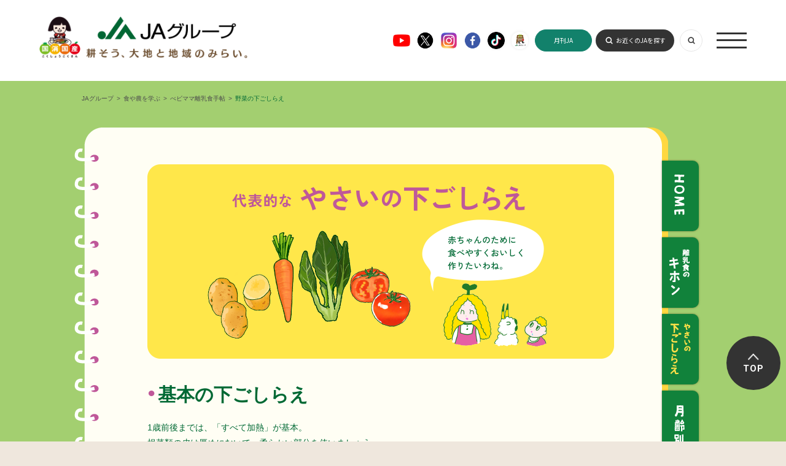

--- FILE ---
content_type: text/html; charset=UTF-8
request_url: https://life.ja-group.jp/food/babymama/preparation/
body_size: 26710
content:
<!DOCTYPE html>
<html lang="ja">
<head>
	<meta charset="UTF-8">
	<title>野菜の下ごしらえ｜べビママ離乳食手帖｜食や農を学ぶ｜JAグループ</title>
	<meta name="description" content="代表的なやさいの下ごしらえ。野菜をおいしく食べるための手順をムービーで見てみてみましょう" />
	<meta name="keywords" content="JA,食手帖,離乳食,野菜,やさい,下ごしらえ" />
	<meta property="og:title" content="野菜の下ごしらえ｜べビママ離乳食手帖｜食や農を学ぶ｜JAグループ" />
	<meta property="og:description" content="代表的なやさいの下ごしらえ。野菜をおいしく食べるための手順をムービーで見てみてみましょう" />
	<meta property="og:image" content="https://life.ja-group.jp/img/shared/ja_ogp_02.jpg" />
	<meta property="og:url" content="https://life.ja-group.jp/food/babymama/preparation/" />
	<meta property="og:type" content="article" />
	<meta property="og:site_name" content="JAグループ" />
	<meta property="og:locale" content="ja_JP" />
	<link rel="shortcut icon" href="/img/shared/favicon.ico" />
	<link rel="stylesheet" href="/css/shared.css">
	<link rel="stylesheet" href="/css/food/base.css">
	<link rel="stylesheet" href="/css/common.css">
	<link rel="preconnect" href="https://fonts.googleapis.com">
    <link rel="preconnect" href="https://fonts.gstatic.com" crossorigin>
    <link href="https://fonts.googleapis.com/css2?family=Noto+Sans+JP:wght@400;500;700&family=Roboto:wght@400;500;700;900&display=swap" rel="stylesheet">
    <script src="https://www.youtube.com/iframe_api"></script>
	<script src="https://ajax.googleapis.com/ajax/libs/jquery/3.3.1/jquery.min.js"></script>
    <script src="/js/script.js"></script>
	<script src="/js/libs/jquery.easing.1.3.js"></script>
	<meta name="csrf-token" content="ZqjrgKWS4qcrzNGgr8G9wXEIkYTIsveXF85IXR2O">
	<script type="text/javascript">
		// ajaxアクセス設定
		jQuery.ajaxSetup({
			headers: {
				'X-CSRF-TOKEN': $('meta[name="csrf-token"]').attr('content')
			}
		});
	</script>
	<link type="text/css" rel="stylesheet" href="https://life.ja-group.jp/css/food/babymama/common.css?1740024015" />
	<link type="text/css" rel="stylesheet" href="https://life.ja-group.jp/css/food/babymama/preparation.css?1490252277" />
	<script src="/js/ga.js"></script>
<script>var is_mobile = false</script>
<!-- add tag -->
<!-- add tag -->
</head>
<body class="babymama preparation">
	<!-- header -->
<header id="Header" class="header">
  <div class="header_inner">
    <a href="/" class="header_logo">
      <img src="/img/common/header_logo01.png" alt="" class="logo01">
      <img src="/img/common/header_logo02.png" alt="" class="logo02">
    </a>
    <ul class="footer_sns">
      <li>
        <a href="https://www.youtube.com/c/JAGROUP47" target="_blank">
          <img src="/img/common/ico_youtube01.png" alt="Youtube">
        </a>
      </li>
      <li>
        <a href="https://twitter.com/jayoishoku" target="_blank">
          <img src="/img/common/ico_x01.png" alt="X">
        </a>
      </li>
      <li>
        <a href="https://www.instagram.com/yoishoku_ja/" target="_blank">
          <img src="/img/common/ico_instagram01.png" alt="Instagram">
        </a>
      </li>
      <li>
        <a href="https://www.facebook.com/yoishoku.jp" target="_blank">
          <img src="/img/common/ico_facebook01.png" alt="Facebook">
        </a>
      </li>
      <li>
        <a href="https://www.tiktok.com/@ja_kokusyokokusan" target="_blank">
          <img src="/img/common/ico_tiktok01.png" alt="" class="sh01">
        </a>
      </li>
      <li>
        <a href="https://www.youtube.com/channel/UCYbhs_fIsoUUCy-NBtagzoQ" target="_blank">
          <img src="/img/common/ico_ja01.png" alt="" class="sh01">
        </a>
      </li>
    </ul>
    <a href="https://www.zenchu-ja.or.jp/gekkanja/" target="_blank" class="header_button header_button03 pc_none">月刊JA</a>
    <div class="header_nav">
      <a href="https://www.zenchu-ja.or.jp/gekkanja/" target="_blank" class="header_button header_button03">月刊JA</a>
      <a href="https://org.ja-group.jp/find" class="header_button">お近くのJAを探す</a>
      <a class="header_switch js-searchSwitch"></a>
      <a class="header_open js-naviOpen"><span></span></a>
    </div>
  </div>
</header>
<nav id="Navi" class="navi">
  <div class="navi_inner">
    <div class="header_nav">
      <a href="https://www.zenchu-ja.or.jp/gekkanja/" target="_blank" class="header_button header_button03">月刊JA</a>
      <a href="https://org.ja-group.jp/find" class="header_button">お近くのJAを探す</a>
      <a class="header_switch js-searchSwitch"></a>
      <a class="header_close js-naviClose"></a>
    </div>
    <ul class="navi_items">
      <li class="navi_item">
        <a href="/" class="navi_arrow">トップ（おすすめコンテンツ）</a>
      </li>
      <li class="navi_item">
        <a href="https://agri.ja-group.jp/foodsecurity/" class="navi_arrow">国消国産</a>
      </li>
      <li class="navi_item">
        <a href="/recipe" class="navi_arrow">旬を味わう（お手軽レシピ）</a>
      </li>
      <li class="navi_item">
        <a href="/education" class="navi_arrow">食や農を学ぶ</a>
      </li>
      <li class="navi_item">
        <a href="/support" class="navi_arrow">農業・農村を支える</a>
      </li>
      <li class="navi_item">
        <a href="/farm" class="navi_arrow">JAファーマーズマーケット（直売所）</a>
      </li>
      <li class="navi_item">
        <a href="/adgallery" class="navi_arrow">お楽しみ・提供番組</a>
      </li>
      <li class="navi_item">
        <a href="/message" class="navi_arrow">JAグループを知る</a>
      </li>
    </ul>
  </div>
</nav>
<div id="Search" class="headerSearch header_search">
  <form action="/search" class="search" method="get" name="search">
    <input type="text" class="headerSearch__input" name="q" placeholder="キーワードを入力" value="">
    <button type="submit" class="headerSearch__submit" name="submit" value="検索"></button>
  </form>
</div>
	<!-- contents -->
	<article id="content">
				<ul id="breadcrumb" itemscope="itemscope" itemtype="https://schema.org/BreadcrumbList"><li itemprop="itemListElement" itemscope="itemscope" itemtype="https://schema.org/ListItem"><a href="/" itemprop="item"><span itemprop="name">JAグループ</span></a><meta itemprop="position" content="1" /></li>
<li itemprop="itemListElement" itemscope="itemscope" itemtype="https://schema.org/ListItem"><a href="/food" itemprop="item"><span itemprop="name">食や農を学ぶ</span></a><meta itemprop="position" content="2" /></li>
<li itemprop="itemListElement" itemscope="itemscope" itemtype="https://schema.org/ListItem"><a href="/food/babymama" itemprop="item"><span itemprop="name">べビママ離乳食手帖</span></a><meta itemprop="position" content="3" /></li>
<li itemprop="itemListElement" itemscope="itemscope" itemtype="https://schema.org/ListItem"><span itemprop="name">野菜の下ごしらえ</span><meta itemprop="position" content="4" /></li>
</ul>		<div class="wrapper">
			<div class="l-container">
				<div class="container">
<!-- WebAntenna -->
<script type="text/javascript" src="//tr.webantenna.info/js/webantenna.js"></script>
<script type="text/javascript">
if ( typeof( webantenna ) == 'function' ) {
 _wa.account = 'WA5mHu-1';
 webantenna();
}
</script>
<noscript>
<img width="1" height="1" alt="" src="//tr.webantenna.info/_webantenna.png?ga=WA5mHu-1&amp;jse=0">
</noscript>
<!-- end WebAntenna -->
					<div class="babymama_container_wrap">
    <ul class="babymama_nav">
		<li><a href="/food/babymama/"><img src="/img/food/babymama/common/nav_01_off.png" alt="HOME"></a></li>
		<li><a href="/food/babymama/map/"><img src="/img/food/babymama/common/nav_02_off.png" alt="離乳食のキホン"></a></li>
		<li><img src="/img/food/babymama/common/nav_03_on.png" alt="やさいの下ごしらえ"></li>
		<li><a href="/food/babymama#index_cont03"><img src="/img/food/babymama/common/nav_04_off.png" alt="月齢別"></a></li>
		<li><a href="/food/babymama/qa/"><img src="/img/food/babymama/common/nav_05_off.png" alt="Q&A"></a></li>
		<li><a href="/food/babymama/recipe/"><img src="/img/food/babymama/common/nav_06_off.png" alt="レシピ"></a></li>
        <li><a href="/food/babymama/ikunou/"><img src="/img/food/babymama/common/nav_07_off.png" alt="育脳"></a></li>
	</ul>
    <div class="babymama_container">
        <div class="babymama_content">
			<div class="babymama_content_inr">
				<!-- コンテンツここから -->
				<h1 class="preparation_page_ttl"><img src="/img/food/babymama/preparation/preparation_page_ttl.png" alt="代表的なやさいの下ごしらえ 赤ちゃんのために食べやすくおいしく作りたいわね。"></h1>
				<section id="preparation_cont01">
					<h2 class="preparation_cont_ttl"><span>●</span>基本の下ごしらえ</h2>
					<p class="preparation_cont_txt">1歳前後までは、「すべて加熱」が基本。<br>根菜類の皮は厚めにむいて、柔らかい部分を使いましょう。<br>トマトやオクラなどの種は、消化が悪いのでできる限り取り除きましょう。<br>舌触り、喉ごしはとても大切です。月齢に合わせた状態につぶしましょう。<br>ごっくんしづらい食材は、片栗粉や米粉などで、とろみをつけてあげましょう。</p>					
				</section>
				<ul class="preparation_nav">
					<li><a href="#preparation_item01"><img src="/img/food/babymama/preparation/preparation_nav01.png" alt="カボチャ"></a></li>
					<li><a href="#preparation_item02"><img src="/img/food/babymama/preparation/preparation_nav02.png" alt="キャベツ"></a></li>
					<li><a href="#preparation_item03"><img src="/img/food/babymama/preparation/preparation_nav03.png" alt="トマト"></a></li>
					<li><a href="#preparation_item04"><img src="/img/food/babymama/preparation/preparation_nav04.png" alt="ニンジン"></a></li>
					<li><a href="#preparation_item05"><img src="/img/food/babymama/preparation/preparation_nav05.png" alt="ほうれん草"></a></li>
					<li><a href="#preparation_item06"><img src="/img/food/babymama/preparation/preparation_nav06.png" alt="大根"></a></li>
				</ul>
				<section id="preparation_cont02">
					<div class="item_separate">
						<h2 class="preparation_cont_ttl"><span>●</span>代表的な野菜の下ごしらえ</h2>
						<div id="preparation_item01" class="preparation_item_wrap">
							<div class="preparation_item_img">
								<a href="https://life.ja-group.jp/food/shun/detail?id=25"><img src="/img/food/babymama/preparation/preparation_item_img01.png" alt="カボチャ"></a>
							</div>
							<div class="preparation_item_movie modal-trigger">
								<p class="link-title">カボチャ</p>
								<a href="https://www.youtube.com/embed/zRUPD7L7dFo?autoplay=1&rel=0"><img src="/img/food/babymama/preparation/preparation_item_thumb01.png" alt=""></a>
							</div>
						</div>
					</div>
					<div class="item_separate">
						<div id="preparation_item02" class="preparation_item_wrap">
							<div class="preparation_item_img">
								<a href="https://life.ja-group.jp/food/shun/detail?id=1"><img src="/img/food/babymama/preparation/preparation_item_img02.png" alt="キャベツ"></a>
							</div>
							<div class="preparation_item_movie modal-trigger">
								<p class="link-title">キャベツ</p>
								<a href="https://www.youtube.com/embed/4B9IezcmRLQ?autoplay=1&rel=0"><img src="/img/food/babymama/preparation/preparation_item_thumb02.png" alt=""></a>
							</div>
						</div>
					</div>
					<div class="item_separate">
						<div id="preparation_item03" class="preparation_item_wrap">
							<div class="preparation_item_img">
								<a href="https://life.ja-group.jp/food/shun/detail?id=6"><img src="/img/food/babymama/preparation/preparation_item_img03.png" alt="トマト"></a>
							</div>
							<div class="preparation_item_movie modal-trigger">
								<p class="link-title">トマト</p>
								<a href="https://www.youtube.com/embed/w2TTiiS6s3E?autoplay=1&rel=0"><img src="/img/food/babymama/preparation/preparation_item_thumb03.png" alt=""></a>
							</div>
						</div>
					</div>
					<div class="item_separate">
						<div id="preparation_item04" class="preparation_item_wrap">
							<div class="preparation_item_img">
								<a href="https://life.ja-group.jp/food/shun/detail?id=9"><img src="/img/food/babymama/preparation/preparation_item_img04.png" alt="ニンジン"></a>
							</div>
							<div class="preparation_item_movie modal-trigger">
								<p class="link-title">ニンジン</p>
								<a href="https://www.youtube.com/embed/Ohp-pomEvuo?autoplay=1&rel=0"><img src="/img/food/babymama/preparation/preparation_item_thumb04.png" alt=""></a>
							</div>
						</div>
					</div>
					<div class="item_separate">
						<div id="preparation_item05" class="preparation_item_wrap">
							<div class="preparation_item_img">
								<a href="https://life.ja-group.jp/food/shun/detail?id=13"><img src="/img/food/babymama/preparation/preparation_item_img05.png" alt="ほうれん草"></a>
							</div>
							<div class="preparation_item_movie modal-trigger">
								<p class="link-title">ほうれん草</p>
								<a href="https://www.youtube.com/embed/WgehTIKBvnA?autoplay=1&rel=0"><img src="/img/food/babymama/preparation/preparation_item_thumb05.png" alt=""></a>
							</div>
						</div>
					</div>
					<div class="item_separate">
						<div id="preparation_item06" class="preparation_item_wrap">
							<div class="preparation_item_img">
								<a href="https://life.ja-group.jp/food/shun/detail?id=4"><img src="/img/food/babymama/preparation/preparation_item_img06.png" alt="大根"></a>
							</div>
							<div class="preparation_item_movie modal-trigger">
								<p class="link-title">大根</p>
								<a href="https://www.youtube.com/embed/sP3ElSuO4yo?autoplay=1&rel=0"><img src="/img/food/babymama/preparation/preparation_item_thumb06.png" alt=""></a>
							</div>
						</div>
					</div>
				</section>
				<section id="preparation_cont03">
					<div class="item_separate">
						<h2 class="preparation_cont_ttl"><span>●</span>離乳食でよく使う野菜はどうしたらいいの？</h2>
						<div class="preparation_description_item_wrap">
							<div class="preparation_description_item_img"><img src="/img/food/babymama/preparation/preparation_description_item_img01.png" alt="じゃがいも"></div>
							<div class="preparation_description_item_txt">皮をむいて、芽をしっかり取り除き、適当な大きさに切ったら水を張った<br>ボウルにさらして表面のアクとでんぷん質を取り除きます。<br>マッシュするときは必ず熱いうちにつぶしましょう。</div>
						</div>
						<div class="preparation_description_item_wrap">
							<div class="preparation_description_item_img"><img src="/img/food/babymama/preparation/preparation_description_item_img02.png" alt="シイタケ"></div>
							<div class="preparation_description_item_txt">風味が落ち、水っぽくならないように、さっと洗って水けをふき取ります。<br>本来軸部分が食べられますが、赤ちゃんには硬いので包丁で切り落とします。<br>細かく刻んで調理しましょう。</div>
						</div>
						<div class="preparation_description_item_wrap">
							<div class="preparation_description_item_img"><img src="/img/food/babymama/preparation/preparation_description_item_img03.png" alt="れんこん"></div>
							<div class="preparation_description_item_txt">ピーラー等で皮をむいて、適当な大きさに切ったら、酢水もしくはレモン汁につけて変色しないように気を付けましょう。<br>すりおろして加熱するともっちりした触感になり、好む赤ちゃんも多いです。<br>煮物にするときは、ホクホク感が失われてしまうので、あく抜きは不要です。</div>
						</div>
						<div class="preparation_description_item_wrap">
							<div class="preparation_description_item_img"><img src="/img/food/babymama/preparation/preparation_description_item_img04.png" alt="白菜"></div>
							<div class="preparation_description_item_txt">しっかり洗い、葉先の柔らかい部分を使用します。<br>とろとろになりやすい食材なので、離乳期に赤ちゃんに食べさせやすいです。</div>
						</div>
						<div class="preparation_description_item_wrap">
							<div class="preparation_description_item_img"><img src="/img/food/babymama/preparation/preparation_description_item_img05.png" alt="なす"></div>
							<div class="preparation_description_item_txt">ヘタを切り落とし、ピーラー等出皮をむきます。1cm程度の輪切りにしたら、水を張ったボウルに入れ10分程度アク抜きします。<br>えぐみも少なく食べやすく、とろとろのなりやすい食材なので、ほかの野菜やフルーツ等と組み合わせがしやすいです。</div>
						</div>
						<div class="preparation_description_item_wrap">
							<div class="preparation_description_item_img"><img src="/img/food/babymama/preparation/preparation_description_item_img06.png" alt="玉ねぎ"></div>
							<div class="preparation_description_item_txt">外皮の近くに栄養素が多く含まれているので、皮をむきすぎないように注意しましょう。<br>切る前に冷蔵庫で冷やしてから切ると、涙が出にくくなりますよ！<br>ゆっくりじっくり加熱してあげると甘みを感じられます。</div>
						</div>
					</div>
				</section>
				<section id="preparation_cont04">
					<div class="item_separate">
						<h2 class="preparation_cont_ttl"><span>●</span>野菜の部位によって下ごしらえは変わるの？</h2>
						<div class="preparation_description_item_wrap">
							<div class="preparation_description_item_img"><img src="/img/food/babymama/preparation/preparation_description_item_img07.png" alt="ブロッコリー"></div>
							<div class="preparation_description_item_txt">房の部分は小さめに切り分け、柔らかくなるまで茹でます。<br>初期はつぶしてとろとろに、中期は細かめに切ってあげます。<br>後期完了期は粗みじん切り程度に切ってあげます。<br>茎の部分は厚めに皮をむき、中心に近い部分を使います。<br>茎部分も柔らかく茹でてから月齢にあった状態で食べさせます。</div>
						</div>
						<div class="preparation_description_item_wrap">
							<div class="preparation_description_item_img"><img src="/img/food/babymama/preparation/preparation_description_item_img08.png" alt="アスパラガス"></div>
							<div class="preparation_description_item_txt">茎の下部から10cm程度の部分は皮が硬いので、ピーラーで皮をむきます。<br>1cm幅程度の輪切りにして、柔らかくなるまで茹でます。</div>
						</div>
					</div>
				</section>
				<section id="preparation_cont05">
					<div class="item_separate">
						<h2 class="preparation_cont_ttl"><span>●</span>皮やすじを残さず調理するには？？</h2>
						<div class="preparation_description_item_wrap">
							<div class="preparation_description_item_img"><img src="/img/food/babymama/preparation/preparation_description_item_img09.png" alt="みかん"></div>
							<div class="preparation_description_item_txt">皮をむいた後、ひと房ずつの薄皮も取り除いてあげましょう。<br>薄皮やすじが残っていると赤ちゃんが飲み込み辛い原因になります。</div>
						</div>
						<div class="preparation_description_item_wrap">
							<div class="preparation_description_item_img"><img src="/img/food/babymama/preparation/preparation_description_item_img10.png" alt="りんご"></div>
							<div class="preparation_description_item_txt">包丁等で皮をむいたあと、ヘタや種の部分も取り除きます。<br>初期のころはすりおろしたものをあげて、徐々に大きさを変えていき、<br>シャキシャキした触感を感じさせてあげましょう。</div>
						</div>
						<div class="preparation_description_item_wrap">
							<div class="preparation_description_item_img"><img src="/img/food/babymama/preparation/preparation_description_item_img11.png" alt="とうもろこし"></div>
							<div class="preparation_description_item_txt">皮をむき、ひげを取り除いたら、蒸すか茹でるかして柔らかくします。<br>初期は包丁などで実の甘い部分を切り取り、ブレンダー等でとろとろにした後、網などでこしてあげます。網側に薄皮が残るので、喉ごしも良く食べやすいです。<br>中期以降も薄皮はないほうが食べやすいです。<br>包丁で実の先端を切って中身が出やすいようにして、包丁の背を使って中身をこそぎ落とします。中期は比較的細かに刻み、後期完了期は粗みじん程度の大きさに刻んであげます。</div>
						</div>
					</div>
				</section>
				<!-- コンテンツここまで -->
			</div>
        </div>
    </div>
</div>
<div class="modal-bg modal"></div>
<div class="modal-wrap modal">
	<div class="modal-inner">
		<p class="ttl-modal"></p>
		<div class="modal-close"></div>
		<div class="movie_inner">
			<div id="movie">
				<iframe src="" frameborder="0" allowfullscreen></iframe>
			</div>
		</div>
	</div>
</div>				</div>
			</div>
		</div>
	</article>

	<!-- footer -->
<footer id="Footer" class="footer">
  <ul class="footer_sns">
    <li>
      <a href="https://www.youtube.com/c/JAGROUP47" target="_blank">
        <img src="/img/common/ico_youtube01.png" alt="Youtube">
      </a>
    </li>
    <li>
      <a href="https://twitter.com/jayoishoku" target="_blank">
        <img src="/img/common/ico_x01.png" alt="X">
      </a>
    </li>
    <li>
      <a href="https://www.instagram.com/yoishoku_ja/" target="_blank">
        <img src="/img/common/ico_instagram01.png" alt="Instagram">
      </a>
    </li>
    <li>
      <a href="https://www.facebook.com/yoishoku.jp" target="_blank">
        <img src="/img/common/ico_facebook01.png" alt="Facebook">
      </a>
    </li>
    <li>
      <a href="https://www.tiktok.com/@ja_kokusyokokusan" target="_blank">
        <img src="/img/common/ico_tiktok01.png" alt="" class="sh01">
      </a>
    </li>
    <li>
      <a href="https://www.youtube.com/channel/UCYbhs_fIsoUUCy-NBtagzoQ" target="_blank">
        <img src="/img/common/ico_ja01.png" alt="" class="sh01">
      </a>
    </li>
  </ul>
  <a href="/" class="footer_logo">
    <img src="/img/common/footer_logo01.png" alt="">
  </a>
  <ul class="footer_list">
    <li>
      <a href="https://org.ja-group.jp/find">全国のJA</a>
      <div>
        <div class="inner">全国各地のJA、お近くのJAはこちらから探すことができます</div>
      </div>
    </li>
    <li>
      <a href="https://www.zenchu-ja.or.jp/" target="_blank">JA全中</a>
      <div>
        <div class="inner">JAの健全な発展をサポートするJAグループの代表機関</div>
      </div>
    </li>
    <li>
      <a href="https://www.zennoh.or.jp/" target="_blank">JA全農</a>
      <div>
        <div class="inner">国産農畜産物を販売し、生産者に生産やくらしに関する資材を供給しています</div>
      </div>
    </li>
    <li>
      <a href="https://www.ja-kyosai.or.jp/" target="_blank">JA共済連</a>
      <div>
        <div class="inner">JA共済は、ひと・いえ・くるまの総合保障を提供しています</div>
      </div>
    </li>
    <li>
      <a href="https://www.jabank.org/" target="_blank">JAバンク</a>
      <div>
        <div class="inner">地域の皆様のための身近で便利で安心な金融機関です</div>
      </div>
    </li>
    <li>
      <a href="https://www.nochubank.or.jp/index.html" target="_blank">農林中央金庫</a>
      <div>
        <div class="inner">協同組織の全国機関として様々なサービスを提供しています</div>
      </div>
    </li>
    <li>
      <a href="http://www.ienohikari.net/" target="_blank">一般社団法人 家の光協会</a>
      <div>
        <div class="inner">月刊誌「家の光」などを発行。出版・文化活動を行っています</div>
      </div>
    </li>
    <li>
      <a href="https://www.agrinews.co.jp/" target="_blank">株式会社 日本農業新聞</a>
      <div>
        <div class="inner">日刊紙「日本農業新聞」などを発刊。農業情報を発信しています</div>
      </div>
    </li>
    <li>
      <a href="http://www.ja-zenkouren.or.jp/" target="_blank">JA全厚連</a>
      <div>
        <div class="inner">病院の運営や医療、高齢者福祉事業など地域の健康を担っています</div>
      </div>
    </li>
    <li>
      <a href="http://ntour.jp/" target="_blank">株式会社 農協観光</a>
      <div>
        <div class="inner">グリーンツーリリズムなど旅行事業を行っています</div>
      </div>
    </li>
    <li>
      <a href="https://agventurelab.or.jp/" target="_blank">AgVentureLab</a>
      <div>
        <div class="inner">JAグループと外部のベンチャー企業等との協業や共創の拠点です</div>
      </div>
    </li>
  </ul>
  <div class="footer_bottom">
    <ul class="footer_items">
      <li>
        <a href="https://ja-group.jp/privacy.html">▶︎ JAグループWEBサイト個人情報保護方針</a>
      </li>
      <li>
        <a href="https://ja-group.jp/guideline.html">▶︎ サイトご利用にあたって</a>
      </li>
      <li>
        <a href="https://org.ja-group.jp/info/faq">▶︎ よくある質問</a>
      </li>
      <li>
        <a href="/contact/">▶︎ お問い合わせ</a>
      </li>
      <li>
        <a href="/jahelpline/">▶︎ 全国JAヘルプライン</a>
      </li>
    </ul>
    <p class="footer_note">Copyright(C) JA-group All rights reserved.</p>
  </div>
</footer>
<aside id="AnchorPageTop" class="aside_anchor">
  <a href="#PageTop">TOP</a>
</aside>
	<script src="/js/libs/fixHeight.js"></script>
	<script src="/js/config.js"></script>
	<script src="/js/function.js"></script>
	<script type="text/javascript" src="https://life.ja-group.jp/js/babymama.js?1490252277"></script>
</body>
</html>


--- FILE ---
content_type: text/css
request_url: https://life.ja-group.jp/css/shared.css
body_size: 23833
content:
@charset "UTF-8";
/* line 5, ../../../../Program Files (x86)/Prepros/resources/app/ruby/ruby_gems/gems/compass-core-1.0.3/stylesheets/compass/reset/_utilities.scss */
html, body, div, span, applet, object, iframe,
h1, h2, h3, h4, h5, h6, p, blockquote, pre,
a, abbr, acronym, address, big, cite, code,
del, dfn, em, img, ins, kbd, q, s, samp,
small, strike, strong, sub, sup, tt, var,
b, u, i, center,
dl, dt, dd, ol, ul, li,
fieldset, form, label, legend,
table, caption, tbody, tfoot, thead, tr, th, td,
article, aside, canvas, details, embed,
figure, figcaption, footer, header, hgroup,
menu, nav, output, ruby, section, summary,
time, mark, audio, video {
  margin: 0;
  padding: 0;
  border: 0;
  font: inherit;
  font-size: 100%;
  vertical-align: baseline;
}

/* line 22, ../../../../Program Files (x86)/Prepros/resources/app/ruby/ruby_gems/gems/compass-core-1.0.3/stylesheets/compass/reset/_utilities.scss */
html {
  line-height: 1;
}

/* line 24, ../../../../Program Files (x86)/Prepros/resources/app/ruby/ruby_gems/gems/compass-core-1.0.3/stylesheets/compass/reset/_utilities.scss */
ol, ul {
  list-style: none;
}

/* line 26, ../../../../Program Files (x86)/Prepros/resources/app/ruby/ruby_gems/gems/compass-core-1.0.3/stylesheets/compass/reset/_utilities.scss */
table {
  border-collapse: collapse;
  border-spacing: 0;
}

/* line 28, ../../../../Program Files (x86)/Prepros/resources/app/ruby/ruby_gems/gems/compass-core-1.0.3/stylesheets/compass/reset/_utilities.scss */
caption, th, td {
  text-align: left;
  font-weight: normal;
  vertical-align: middle;
}

/* line 30, ../../../../Program Files (x86)/Prepros/resources/app/ruby/ruby_gems/gems/compass-core-1.0.3/stylesheets/compass/reset/_utilities.scss */
q, blockquote {
  quotes: none;
}
/* line 103, ../../../../Program Files (x86)/Prepros/resources/app/ruby/ruby_gems/gems/compass-core-1.0.3/stylesheets/compass/reset/_utilities.scss */
q:before, q:after, blockquote:before, blockquote:after {
  content: "";
  content: none;
}

/* line 32, ../../../../Program Files (x86)/Prepros/resources/app/ruby/ruby_gems/gems/compass-core-1.0.3/stylesheets/compass/reset/_utilities.scss */
a img {
  border: none;
}

/* line 116, ../../../../Program Files (x86)/Prepros/resources/app/ruby/ruby_gems/gems/compass-core-1.0.3/stylesheets/compass/reset/_utilities.scss */
article, aside, details, figcaption, figure, footer, header, hgroup, main, menu, nav, section, summary {
  display: block;
}

/* line 160, sass/_mixin.scss */
.container .group_list_season, .container .group_list_vegetable,
.container .group_list_parking, .container .group_list_event,
.container .group_list_health, .container .group_list_menu, .container .group_list_etc {
  float: left;
  width: 83px;
  border-radius: 3px;
  text-align: center;
  font-size: 11px;
}

/* line 1, sass/_element.scss */
html, body {
  margin: 0;
  padding: 0;
  line-height: 1;
  font-family: "ＭＳ Ｐゴシック","MS PGothic","ヒラギノ角ゴ Pro W3","Hiragino Kaku Gothic Pro";
  color: #402713;
  font-size: 14px;
  min-width: 1074px;
}

/* line 11, sass/_element.scss */
html {
  background: #efe7dd;
  -webkit-text-size-adjust: none;
}

/* line 16, sass/_element.scss */
body.top {
  background: url("/img/top/bg.jpg") 50% 90px;
}

/* line 20, sass/_element.scss */
h1, h2, h3, h4, h5, h6, p {
  margin: 0;
  padding: 0;
}

/* line 24, sass/_element.scss */
h1, h2, h3, th, em, strong {
  font-weight: bold;
}

/* line 28, sass/_element.scss */
article {
  position: relative;
}

/* line 32, sass/_element.scss */
ul, ol, dl {
  list-style: none;
  margin: 0;
  padding: 0;
}
/* line 12, sass/_mixin.scss */
ul li, ol li, dl li {
  list-style: none;
  margin: 0;
  padding: 0;
}

/* line 36, sass/_element.scss */
figure {
  margin: 0;
  padding: 0;
}

/* line 40, sass/_element.scss */
img, iframe {
  border: 0;
  vertical-align: bottom;
}

/* line 45, sass/_element.scss */
iframe, object, embed {
  outline: none;
  border: 0;
}

/* line 50, sass/_element.scss */
input[type=text],
input[type=password],
input[type=tel],
input[type=email],
input[type=image],
input[type=submit] {
  vertical-align: bottom;
}

/* line 60, sass/_element.scss */
a {
  color: #402713;
}
/* line 62, sass/_element.scss */
a:hover {
  text-decoration: none;
}
/* line 65, sass/_element.scss */
a[href^=http]:not(.no_icon)[target="_blank"]:after {
  content: url("/img/shared/icon_blank.png");
  margin-left: 5px;
}
/* line 69, sass/_element.scss */
a img:hover {
  opacity: 0.7;
}

/* line 74, sass/_element.scss */
th, td {
  line-height: 1.5;
}

/* line 1, sass/theme/_content.scss */
.lower #content {
  padding-top: 14.4rem;
  padding-bottom: 68px;
  background: url("/img/shared/bg_content.jpg");
}
/* line 5, sass/theme/_content.scss */
.lower #content .visual {
  min-width: 1024px;
  max-width: 100%;
  height: 300px;
  background-repeat: no-repeat;
  background-position: center;
  background-size: cover;
  text-align: center;
}
/* line 14, sass/theme/_content.scss */
.lower #content .wrapper {
  width: 1024px;
  margin: auto;
  background: white url("/img/shared/bg_wrapper_border.png") repeat-y center;
}
/* line 18, sass/theme/_content.scss */
.lower #content .wrapper .l-container {
  background: url("/img/shared/bg_wrapper_bottom.png") no-repeat bottom center;
}
/* line 20, sass/theme/_content.scss */
.lower #content .wrapper .l-container .container {
  zoom: 1;
  position: relative;
  padding: 20px 58px;
  background: url("/img/shared/bg_wrapper_top.png") no-repeat top center;
}
/* line 26, sass/_mixin.scss */
.lower #content .wrapper .l-container .container:after {
  content: "";
  display: block;
  clear: both;
}

/* line 31, sass/theme/_content.scss */
.lower.index #content .wrapper {
  background: none;
}
/* line 33, sass/theme/_content.scss */
.lower.index #content .wrapper .l-container {
  background: none;
}
/* line 35, sass/theme/_content.scss */
.lower.index #content .wrapper .l-container .container {
  padding: 0;
  background: none;
}
/* line 41, sass/theme/_content.scss */
.lower.index #content .i-wrapper {
  clear: both;
  margin-bottom: 30px;
  background: white url("/img/shared/bg_wrapper_border.png") repeat-y center;
}
/* line 45, sass/theme/_content.scss */
.lower.index #content .i-wrapper .i-container {
  background: url("/img/shared/bg_wrapper_bottom.png") no-repeat bottom center;
}
/* line 47, sass/theme/_content.scss */
.lower.index #content .i-wrapper .i-container .i-container {
  zoom: 1;
  position: relative;
  padding: 20px 50px 35px;
  background: url("/img/shared/bg_wrapper_top.png") no-repeat top center;
}
/* line 26, sass/_mixin.scss */
.lower.index #content .i-wrapper .i-container .i-container:after {
  content: "";
  display: block;
  clear: both;
}
/* line 86, sass/_mixin.scss */
.lower.index #content .i-wrapper .i-container .i-container h2 a {
  padding-left: 30px;
  position: relative;
  text-decoration: none;
  font-weight: bold;
}
/* line 92, sass/_mixin.scss */
.lower.index #content .i-wrapper .i-container .i-container h2 a:hover {
  text-decoration: underline;
}
/* line 95, sass/_mixin.scss */
.lower.index #content .i-wrapper .i-container .i-container h2 a:before {
  content: "";
  position: absolute;
  top: 0;
  left: 0;
  bottom: 0;
  margin: auto 0;
  width: 20px;
  height: 20px;
  background: url("/img/shared/icon_anchor_large.png");
}
/* line 54, sass/theme/_content.scss */
.lower.index #content .i-wrapper .i-container .i-container h2 a[href^=http] {
  position: relative;
  padding-right: 35px;
}
/* line 57, sass/theme/_content.scss */
.lower.index #content .i-wrapper .i-container .i-container h2 a[href^=http]:after {
  position: absolute;
  top: 0;
  bottom: 0;
  right: 0;
  width: 24px;
  height: 20px;
  content: url("/img/shared/icon_blank_large.png");
}
/* line 67, sass/theme/_content.scss */
.lower.index #content .i-wrapper .i-container .i-container h2 small {
  font-size: 20px;
}
/* line 113, sass/_mixin.scss */
.lower.index #content .i-wrapper .i-container .i-container .anchor a {
  padding-left: 24px;
  position: relative;
  text-decoration: none;
  line-height: 1.2;
  font-weight: bold;
  font-size: 22px;
}
/* line 120, sass/_mixin.scss */
.lower.index #content .i-wrapper .i-container .i-container .anchor a:hover {
  text-decoration: underline;
}
/* line 123, sass/_mixin.scss */
.lower.index #content .i-wrapper .i-container .i-container .anchor a:before {
  content: "";
  position: absolute;
  top: 0;
  left: 0;
  bottom: 0;
  width: 16px;
  height: 17px;
  margin: auto 0;
  background: url("/img/shared/icon_anchor_small.png");
}
/* line 77, sass/theme/_content.scss */
.lower.index #content h2 {
  position: relative;
  margin-bottom: 40px;
  padding: 30px 0 36px;
  background: url("/img/shared/dots.png") repeat-x bottom right;
  font-size: 29px;
  font-weight: bold;
  text-align: center;
  color: #402713;
}
/* line 86, sass/theme/_content.scss */
.lower.index #content h2 a {
  text-decoration: none;
}
/* line 90, sass/theme/_content.scss */
.lower.index #content .read {
  margin: 30px 0;
  text-align: center;
  line-height: 1.8;
  font-size: 16px;
  font-weight: bold;
}
/* line 97, sass/theme/_content.scss */
.lower.index #content .contentSubNavigation {
  zoom: 1;
  padding: 15px 0 45px;
}
/* line 26, sass/_mixin.scss */
.lower.index #content .contentSubNavigation:after {
  content: "";
  display: block;
  clear: both;
}
/* line 100, sass/theme/_content.scss */
.lower.index #content .contentSubNavigation li {
  float: left;
}

/* line 107, sass/theme/_content.scss */
.container h1 {
  position: relative;
  margin-bottom: 50px;
  padding: 30px 0 36px 70px;
  background: url("/img/shared/dots.png") repeat-x bottom right;
  font-size: 26px;
  font-weight: bold;
  color: #402713;
}
/* line 115, sass/theme/_content.scss */
.container h1:before {
  position: absolute;
  top: 0;
  left: 0;
  bottom: 0;
  display: block;
  content: "";
  margin: auto 0;
  width: 58px;
  height: 58px;
  background: url("/img/shared/heading_ico.png") no-repeat;
}
/* line 127, sass/theme/_content.scss */
.container h1 span, .container h1 small {
  font-size: 26px;
  font-weight: bold;
}
/* line 132, sass/theme/_content.scss */
.container .level2 {
  background: url("/img/shared/heading_line.png") no-repeat top center;
}
/* line 134, sass/theme/_content.scss */
.container .level2 h2 {
  position: relative;
  padding: 20px 0 20px 75px;
  background: url("/img/shared/heading_line.png") no-repeat bottom center;
  font-size: 24px;
  line-height: 1.5;
  vertical-align: middle;
}
/* line 141, sass/theme/_content.scss */
.container .level2 h2:before {
  position: absolute;
  top: 0;
  left: 20px;
  bottom: 0;
  display: block;
  content: "";
  margin: auto 0;
  width: 38px;
  height: 39px;
  background: url("/img/shared/heading_icon.png") no-repeat;
}
/* line 155, sass/theme/_content.scss */
.container h3 {
  margin-bottom: 0.5em;
  line-height: 1.5;
  font-size: 20px;
  font-weight: bold;
  color: #098b1d;
}
/* line 162, sass/theme/_content.scss */
.container p, .container li, .container dd, .container dt {
  line-height: 1.6;
  font-size: 14px;
}
/* line 166, sass/theme/_content.scss */
.container p {
  margin-bottom: 1em;
}
/* line 169, sass/theme/_content.scss */
.container .js-grouplabel_button {
  cursor: pointer;
}
/* line 171, sass/theme/_content.scss */
.container .js-grouplabel_button:hover {
  opacity: 0.7;
  -ms-filter: "progid:DXImageTransform.Microsoft.Alpha(Opacity=70)";
  filter: alpha(opacity=70);
  zoom: 1;
}
/* line 174, sass/theme/_content.scss */
.container .js-grouplabel_button a {
  display: inline-block;
  width: 100%;
  color: inherit;
}
/* line 178, sass/theme/_content.scss */
.container .js-grouplabel_button a:hover {
  text-decoration: none;
}
/* line 183, sass/theme/_content.scss */
.container .group_list_season {
  background: #E1E5E2;
  color: #4E8289;
}
/* line 188, sass/theme/_content.scss */
.container .group_list_vegetable,
.container .group_list_parking {
  background: #F3E6C8;
  color: #8C6239;
}
/* line 194, sass/theme/_content.scss */
.container .group_list_event,
.container .group_list_health {
  background: #d7dca0;
  color: #508c3c;
}
/* line 203, sass/theme/_content.scss */
.container .group_list_etc {
  background: #f3dcdc;
  color: #b45564;
}
/* line 208, sass/theme/_content.scss */
.container .is-hidden {
  display: none;
}

/* line 213, sass/theme/_content.scss */
.js-modal_wrapper {
  visibility: hidden;
  position: absolute;
  top: -9999px;
  left: 0;
  z-index: -1;
  width: 100%;
  height: 100%;
  background: url("/img/shared/bg_modal.png");
}
/* line 222, sass/theme/_content.scss */
.js-modal_wrapper .js-modal_container {
  position: absolute;
  top: 0;
  left: 0;
  right: 0;
  margin: 0 auto;
  width: 828px;
}
/* line 229, sass/theme/_content.scss */
.js-modal_wrapper .js-modal_container .content {
  background: white;
}
/* line 232, sass/theme/_content.scss */
.js-modal_wrapper .js-modal_container .headClose {
  padding-bottom: 20px;
  text-align: right;
}
/* line 235, sass/theme/_content.scss */
.js-modal_wrapper .js-modal_container .headClose img {
  cursor: pointer;
}
/* line 239, sass/theme/_content.scss */
.js-modal_wrapper .js-modal_container .footClose {
  padding-top: 20px;
  text-align: center;
}
/* line 242, sass/theme/_content.scss */
.js-modal_wrapper .js-modal_container .footClose img {
  cursor: pointer;
}

/* line 248, sass/theme/_content.scss */
.container .group_notice {
  clear: both;
  color: #4d4d4d;
  display: block;
  font-size: 12px;
}

/* line 255, sass/theme/_content.scss */
#breadcrumb {
  width: 1014px;
  margin: auto;
  padding: 0;
}
/* line 259, sass/theme/_content.scss */
#content #breadcrumb {
  margin-bottom: 0;
  padding-bottom: 2rem;
}
/* line 263, sass/theme/_content.scss */
#breadcrumb li {
  font-size: 1.1rem;
}

/* line 3, sass/theme/_search_list.scss */
.indexSearchBox {
  width: 704px;
  height: 92px;
  margin: 40px auto 70px;
  background: url("/img/food/vegetable/form_keyword_bg.png") no-repeat top center;
}
/* line 8, sass/theme/_search_list.scss */
.indexSearchBox dl {
  display: table;
  width: 100%;
  height: 100%;
}
/* line 13, sass/theme/_search_list.scss */
.indexSearchBox dt, .indexSearchBox dd {
  display: table-cell;
  vertical-align: middle;
}
/* line 17, sass/theme/_search_list.scss */
.indexSearchBox dt {
  width: 180px;
  padding-right: 1em;
  font-size: 16px;
  font-weight: bold;
  text-align: right;
  color: white;
}
/* line 24, sass/theme/_search_list.scss */
.indexSearchBox dt:before {
  margin-right: 5px;
  content: url("/img/food/vegetable/form_keyword_icon.png");
  vertical-align: -2px;
}
/* line 30, sass/theme/_search_list.scss */
.indexSearchBox dd {
  padding-left: 5px;
}
/* line 32, sass/theme/_search_list.scss */
.indexSearchBox dd input[type=search] {
  width: 360px;
  border: 1px solid #e6e6e6;
  border-radius: 4px;
  box-sizing: border-box;
  height: 32px;
  line-height: normal;
  padding: 5px 10px;
}
/* line 41, sass/theme/_search_list.scss */
.indexSearchBox dd.submit {
  width: 130px;
}
/* line 43, sass/theme/_search_list.scss */
.indexSearchBox dd.submit input {
  width: 86px;
  height: 32px;
  background: url("/img/food/vegetable/form_keyword_submit.png") no-repeat;
  border: 0;
  border-radius: 0;
  cursor: pointer;
}

/* line 55, sass/theme/_search_list.scss */
.keywordSearchBox {
  box-sizing: border-box;
  position: absolute;
  top: 50px;
  right: 56px;
}
/* line 60, sass/theme/_search_list.scss */
.keywordSearchBox dt {
  padding-right: 5px;
  font-weight: bold;
}
/* line 63, sass/theme/_search_list.scss */
.keywordSearchBox dt:before {
  margin-right: 3px;
  content: url("/img/food/vegetable/list/form_keyword_icon.png");
}
/* line 69, sass/theme/_search_list.scss */
.keywordSearchBox dd input[type=search] {
  box-sizing: border-box;
  width: 210px;
  height: 32px;
  padding: 5px 10px;
  border: 0;
  line-height: normal;
  border-radius: 4px;
  border: solid 1px #e6e6e6;
}
/* line 80, sass/theme/_search_list.scss */
.keywordSearchBox dd.submit input {
  width: 86px;
  height: 32px;
  border: 0;
  border-radius: 0;
  background: url("/img/food/vegetable/form_keyword_submit.png") no-repeat;
  cursor: pointer;
}

/* line 92, sass/theme/_search_list.scss */
.searchResult {
  position: relative;
  margin: 0 0 40px;
  padding: 14px 140px 14px 30px;
  border-radius: 8px;
  background: #fdf5e6;
}
/* line 98, sass/theme/_search_list.scss */
.searchResult dl {
  display: table;
}
/* line 100, sass/theme/_search_list.scss */
.searchResult dl dt, .searchResult dl dd {
  display: table-cell;
  vertical-align: middle;
  font-weight: bold;
}
/* line 105, sass/theme/_search_list.scss */
.searchResult dl dt {
  font-size: 16px;
}
/* line 107, sass/theme/_search_list.scss */
.searchResult dl dt:after {
  content: "：";
  margin: 0 0.5em;
}
/* line 112, sass/theme/_search_list.scss */
.searchResult dl dd {
  font-size: 24px;
  color: #B4050F;
}
/* line 117, sass/theme/_search_list.scss */
.searchResult .forResearch {
  position: absolute;
  top: -28px;
  right: 116px;
  margin: 0;
  padding: 0;
  border-radius: 6px;
  background: #603813;
}
/* line 124, sass/theme/_search_list.scss */
.searchResult .forResearch:after {
  position: absolute;
  bottom: -14px;
  right: 10px;
  content: url("/img/food/vegetable/list/img_arrow.png");
}
/* line 130, sass/theme/_search_list.scss */
.searchResult .forResearch span {
  display: inline-block;
  padding: 0 15px;
  text-decoration: underline;
  font-size: 15px;
  font-weight: bold;
  line-height: 38px;
  color: white;
  cursor: pointer;
}
/* line 139, sass/theme/_search_list.scss */
.searchResult .forResearch span:hover {
  text-decoration: none;
}
/* line 142, sass/theme/_search_list.scss */
.searchResult .forResearch span:before {
  margin-right: 5px;
  content: url("/img/food/vegetable/list/search_list_icon.png");
}
/* line 148, sass/theme/_search_list.scss */
.searchResult .charactor {
  position: absolute;
  top: -27px;
  right: 20px;
}
/* line 153, sass/theme/_search_list.scss */
.searchResult h1 {
  margin-bottom: 0;
  padding: 6px 0 8px;
  background: none;
  font-size: 16px;
}
/* line 158, sass/theme/_search_list.scss */
.searchResult h1::before {
  content: none;
}
/* line 162, sass/theme/_search_list.scss */
.searchResult .search_word {
  font-size: 24px;
  color: #B4050F;
  position: relative;
  top: 2px;
}

/* line 170, sass/theme/_search_list.scss */
.searchedMetaField {
  zoom: 1;
  margin-bottom: 15px;
}
/* line 26, sass/_mixin.scss */
.searchedMetaField:after {
  content: "";
  display: block;
  clear: both;
}
/* line 173, sass/theme/_search_list.scss */
.searchedMetaField .totalCount {
  float: left;
  margin: 0;
  padding: 0;
  font-size: 16px;
  font-weight: bold;
}
/* line 178, sass/theme/_search_list.scss */
.searchedMetaField .totalCount span {
  font-size: 23px;
  color: #B4050F;
}
/* line 183, sass/theme/_search_list.scss */
.searchedMetaField .sortBy {
  zoom: 1;
  float: right;
  margin-top: 15px;
}
/* line 26, sass/_mixin.scss */
.searchedMetaField .sortBy:after {
  content: "";
  display: block;
  clear: both;
}
/* line 187, sass/theme/_search_list.scss */
.searchedMetaField .sortBy dt, .searchedMetaField .sortBy dd {
  float: left;
  font-size: 12px;
}
/* line 192, sass/theme/_search_list.scss */
.searchedMetaField .sortBy dt:after {
  content: "：";
  margin: 0 0.3em;
}
/* line 198, sass/theme/_search_list.scss */
.searchedMetaField .sortBy dd:after {
  content: "|";
  margin: 0 0.8em;
}
/* line 202, sass/theme/_search_list.scss */
.searchedMetaField .sortBy dd a {
  text-decoration: none;
}
/* line 205, sass/theme/_search_list.scss */
.searchedMetaField .sortBy dd span {
  cursor: pointer;
}
/* line 208, sass/theme/_search_list.scss */
.searchedMetaField .sortBy dd .is-active {
  cursor: default;
  color: #B4050F;
}

/* line 216, sass/theme/_search_list.scss */
.resultContainer {
  margin: 0 0 80px;
}
/* line 218, sass/theme/_search_list.scss */
.resultContainer a {
  text-decoration: none;
}
/* line 220, sass/theme/_search_list.scss */
.resultContainer a:hover {
  text-decoration: underline;
}
/* line 224, sass/theme/_search_list.scss */
.resultContainer .column {
  display: table;
  width: 100%;
  zoom: 1;
  margin: 40px 0;
  padding: 0 0 40px;
  border-bottom: dotted 1px #402713;
}
/* line 26, sass/_mixin.scss */
.resultContainer .column:after {
  content: "";
  display: block;
  clear: both;
}
/* line 232, sass/theme/_search_list.scss */
.resultContainer .item {
  display: table-cell;
  width: 258px;
  padding: 0 26px;
  border-left: dotted 1px #402713;
  vertical-align: top;
  box-sizing: content-box;
}
/* line 239, sass/theme/_search_list.scss */
.resultContainer .item:first-child {
  border-left: 0;
  padding-left: 0;
}
/* line 243, sass/theme/_search_list.scss */
.resultContainer .item .labelList {
  zoom: 1;
  margin-bottom: 5px;
}
/* line 26, sass/_mixin.scss */
.resultContainer .item .labelList:after {
  content: "";
  display: block;
  clear: both;
}
/* line 246, sass/theme/_search_list.scss */
.resultContainer .item .labelList li {
  float: left;
  margin: 3px 3px 1px 0;
}
/* line 251, sass/theme/_search_list.scss */
.resultContainer .item .image {
  height: 177px;
  margin-bottom: 0.6em;
}
/* line 254, sass/theme/_search_list.scss */
.resultContainer .item .image.preload {
  background: url("/img/shared/preload.svg") no-repeat center;
}
/* line 257, sass/theme/_search_list.scss */
.resultContainer .item .image img {
  width: 100%;
  height: 100%;
}
/* line 262, sass/theme/_search_list.scss */
.resultContainer .item p {
  margin: 0;
  padding: 0;
}
/* line 264, sass/theme/_search_list.scss */
.resultContainer .item p.name {
  margin-bottom: 0.5em;
  font-size: 16px;
}
/* line 268, sass/theme/_search_list.scss */
.resultContainer .item p.more {
  clear: both;
  text-align: right;
}
/* line 271, sass/theme/_search_list.scss */
.resultContainer .item p.more a {
  color: #B4050F;
  text-decoration: none;
  border-bottom: 1px solid;
  position: relative;
  margin-left: 1em;
}
/* line 71, sass/_mixin.scss */
.resultContainer .item p.more a:before {
  content: ">";
  padding-right: 3px;
  text-decoration: none;
  display: inline-block;
  border-bottom: none;
  position: absolute;
  left: -1em;
}
/* line 80, sass/_mixin.scss */
.resultContainer .item p.more a:hover {
  border-bottom: none;
}
/* line 278, sass/theme/_search_list.scss */
.resultContainer .btn {
  width: 200px;
  margin: 40px auto 0;
  line-height: 44px;
  border: dotted 1px #402713;
  background: #f8f0e4;
  text-align: center;
  cursor: pointer;
}
/* line 286, sass/theme/_search_list.scss */
.resultContainer .btn span:before {
  margin-right: 3px;
  content: url("/img/recipe/icon_open.png");
}
/* line 291, sass/theme/_search_list.scss */
.resultContainer .btn.is-active span:before {
  content: url("/img/recipe/icon_close.png");
}

/* line 299, sass/theme/_search_list.scss */
.research .content {
  padding: 60px;
}
/* line 302, sass/theme/_search_list.scss */
.research h2 {
  margin-bottom: 30px;
  padding-bottom: 40px;
  background: url("/img/shared/dots.png") repeat-x right bottom;
  font-size: 24px;
  font-weight: bold;
}
/* line 308, sass/theme/_search_list.scss */
.research h2:before {
  margin-right: 0.5em;
  content: url("/img/food/vegetable/list/icon_modal.png");
}
/* line 312, sass/theme/_search_list.scss */
.research h2 span {
  color: #97040d;
}
/* line 316, sass/theme/_search_list.scss */
.research .note {
  text-align: right;
  font-size: 12px;
}
/* line 320, sass/theme/_search_list.scss */
.research table {
  width: 100%;
  margin: 10px 0 40px;
}
/* line 324, sass/theme/_search_list.scss */
.research .btn {
  text-align: center;
}
/* line 326, sass/theme/_search_list.scss */
.research .btn img {
  cursor: pointer;
}

/*# sourceMappingURL=shared.css.map */


--- FILE ---
content_type: text/css
request_url: https://life.ja-group.jp/css/food/base.css
body_size: 846
content:
.container h1:before {
  background-image: url("/img/food/heading_icon.png");
}

.container .result_ttl {
  position: relative;
  margin-bottom: 50px;
  padding: 30px 0 36px 70px;
  background: url(/img/shared/dots.png) repeat-x bottom right;
  font-size: 26px;
  font-weight: bold;
  color: #402713;
}

.container .result_ttl:before {
  position: absolute;
  top: 0;
  left: 0;
  bottom: 0;
  display: block;
  content: "";
  margin: auto 0;
  width: 58px;
  height: 58px;
  background-image: url("/img/food/heading_icon.png");
}

.keywordSearchBox {
  box-sizing: border-box;
}

.keywordSearchBox dl {
  width: 100%;
  height: 100%;
  display: table;
}

.keywordSearchBox dt, .keywordSearchBox dd {
  display: table-cell;
  vertical-align: middle;
}

.keywordSearchBox dt {
  text-align: right;
}

.keywordSearchBox dd {
  padding-left: 5px;
}


--- FILE ---
content_type: text/css
request_url: https://life.ja-group.jp/css/food/babymama/common.css?1740024015
body_size: 11439
content:
@charset "UTF-8";
.babymama {
  box-sizing: border-box;
}

.babymama .container p {
  margin-bottom: 0;
}

.babymama #content {
  font-family: 'SourceHanSans', "ヒラギノ角ゴ Pro W3", "Hiragino Kaku Gothic Pro", "メイリオ", Meiryo, "KozGoStd-Light", "KozGoStd-Regular", "ＭＳ Ｐゴシック", "MS PGothic", Osaka, sans-serif;
  padding-top: 15rem;
  padding-bottom: 26px;
  color: #006934 !important;
  background-color: #a3cf70;
  font-size: 14px;
}

.babymama #content .wrapper {
  background: none;
  width: 1024px;
  margin: 0 auto;
}

.babymama #content .wrapper .l-container {
  background: none;
  padding: 0;
}

.babymama #content .wrapper .l-container .container {
  background: none;
  padding: 0;
}

.babymama #content .wrapper .l-container .container a {
  color: #006934;
  text-decoration: none;
}

.babymama #content .wrapper .l-container .container h3 {
  color: #006934;
}

.babymama_container_wrap {
  margin-top: 24px;
  padding: 60px 0 0;
  position: relative;
  left: -8px;
  background: transparent url("/img/food/babymama/common/bg_paprer_top.png") no-repeat 0 0;
}

.babymama_container_wrap + .babymama_container_wrap {
  margin-top: 28px;
}

.babymama_container_wrap.dotted_top {
  background: transparent url("/img/food/babymama/bg_paprer_top02.png") no-repeat 0 0;
  padding-top: 63px;
}

.babymama_container {
  background: url("/img/food/babymama/common/bg_paprer_bottom.png") no-repeat 0 100%;
  padding: 0 0 46px;
}

.babymama_content {
  background: url("/img/food/babymama/common/bg_paprer_mid.png") repeat-y 0 0;
}

.babymama_content_inr {
  width: 760px;
  margin: 0 0 0 120px;
}

.babymama_content_inr:after {
  content: "";
  display: block;
  clear: both;
  height: 0;
  visibility: hidden;
}

.babymama_nav {
  position: absolute;
  top: 54px;
  right: 0px;
  width: 66px;
}

.babymama_nav > li {
  display: block;
  width: 60px;
  margin: 0 auto 0 0;
}

.babymama_nav > li + li {
  margin-top: 10px;
}

.babymama_nav > li > img {
  background: #11823b;
  border-radius: 0 10px 10px 0;
  height: 115px;
  box-shadow: 0 0 3px rgba(71, 38, 2, 0.5);
}

.babymama_nav > li > a {
  display: block;
  background: #11823b;
  border-radius: 0 10px 10px 0;
  height: 115px;
  box-shadow: 0 0 3px rgba(71, 38, 2, 0.5);
}

.babymama_nav > li > a:hover {
  background: rgba(17, 130, 59, 0.7);
  box-shadow: 0 0 3px rgba(71, 38, 2, 0.3);
}

.babymama_nav > li > a:hover > img {
  opacity: 1;
}

.premama_section + .premama_section:before {
  display: block;
  content: " ";
  width: 100%;
  height: image-height("/img/food/premama/line_dotted_side.png");
  background: url("/img/food/premama/line_dotted_side.png") no-repeat 0 50%;
}

.premama_top .premama_section {
  padding: 0;
}

.premama_top .premama_section + .premama_section:before {
  height: image-height("/img/food/premama/bar_section_top.png");
  background: url("/img/food/premama/bar_section_top.png") no-repeat 0 50%;
}

.premama .premama_text {
  margin-bottom: 28px;
  font-size: 14px;
  line-height: 1.8;
  color: #371f0e;
}

.premama .premama_text a {
  color: #dd6d6f;
  font-weight: bold;
}

.text_small {
  font-size: 11px !important;
}

.text_pink {
  color: #bf5899;
  font-weight: bold;
}

.text_orange {
  color: #f29344;
}

a.text_link {
  display: inline-block;
  padding: 0 0 0 20px;
  margin: 8px 0;
  background: url("/img/food/premama/top/arrow_green.png") no-repeat 0 50%;
  font-size: 16px;
  font-weight: bold;
  color: #6f3f30 !important;
}

.text_more_wrap {
  margin-bottom: 30px;
}

.text_more_btn {
  display: inline-block;
  padding: 4px 0 4px 20px;
  margin-bottom: 0 !important;
  background: url("/img/food/premama/icon_open.png") no-repeat 0 50%;
  font-size: 16px !important;
  font-weight: bold;
  text-decoration: underline;
  cursor: pointer;
  color: #6f3f30;
}

.text_more_btn.is-active {
  background-image: url("/img/food/premama/icon_close.png");
}

.text_more_contents {
  display: none;
  margin-top: 20px;
}

.premama_section + .premama_section .premama_section_inner {
  padding-top: 24px;
}

.premama_section_inner {
  width: 720px;
  padding: 26px 0 30px;
  margin: 0 auto;
}

.page_title {
  text-align: center;
}

.cont_title {
  background: url("/img/food/premama/heading_line.png") no-repeat 50% 100%;
  width: 100%;
  display: table;
  padding: 0 0 20px;
  margin: 0 0 26px 0;
  font-size: 23px;
  color: #361e0d;
}

.cont_title:before {
  content: " ";
  display: table-cell;
  background: url("/img/food/premama/heading_icon.png") no-repeat 50% 50%;
  width: image-width("/img/food/premama/heading_icon.png");
  height: 100%;
  min-height: image-height("/img/food/premama/heading_icon.png");
  vertical-align: middle;
}

.cont_title span {
  display: table-cell;
  padding: 12px 0 8px 16px;
  vertical-align: middle;
}

.common_list li {
  padding: 0 0 5px 0;
  font-size: 15px;
}

.common_list li:before {
  content: " ";
  display: inline-block;
  width: image-width("/img/food/premama/arrow_green.png");
  height: image-height("/img/food/premama/arrow_green.png");
  background: url("/img/food/premama/arrow_green.png") no-repeat 0 50%;
  margin-right: 8px;
  position: relative;
  top: 1px;
}

.common_list li + li {
  padding-top: 13px;
  background: url("/img/food/premama/list_separate.png") no-repeat 50% 0;
}

.common_list li a {
  color: #6f3f30 !important;
}

.label {
  display: inline-block;
  position: relative;
  top: -2px;
  width: 78px;
  border-radius: 4px;
  padding: 0;
  margin: -2px 10px 0 0;
  background: #e7eab2;
  font-size: 11px;
  text-align: center;
}

.component_list_wrap {
  padding: 20px 0;
  margin-bottom: 30px;
  border-top: solid 1px #998675;
  border-bottom: dashed 1px #ccc;
}

.component_list {
  overflow: hidden;
}

.component_list + .component_list {
  margin-top: 8px;
}

.component_list_title {
  float: left;
}

.component_list_contents {
  padding-left: 10px;
}

.component_list_notes {
  font-size: 11px !important;
  margin: 10px 0 0 !important;
}

.modal {
  z-index: -1;
  opacity: 0;
  -moz-transition: all 0.2s;
  -o-transition: all 0.2s;
  -webkit-transition: all 0.2s;
  transition: all 0.2s;
}

.modal.appear {
  opacity: 1;
  z-index: 200;
}

.modal-bg {
  width: 100%;
  height: 100%;
  position: fixed;
  top: 0;
  left: 0;
  background: rgba(0, 0, 0, 0.8);
}

.modal-wrap {
  position: fixed;
  top: 0;
  bottom: 0;
  left: 0;
  right: 0;
}

.link-title {
  display: none;
}

.modal-inner {
  width: 95%;
  max-width: 800px;
  height: 95%;
  max-height: 534px;
  margin: auto;
  position: absolute;
  top: 0;
  bottom: 0;
  left: 0;
  right: 0;
}

.modal-inner .modal-close {
  width: 85px;
  height: 32px;
  position: absolute;
  right: 0;
  top: -5px;
  background-image: url("/img/food/babymama/common/btn_close.png");
  background-repeat: no-repeat;
  cursor: pointer;
  -moz-transition: all 0.2s;
  -o-transition: all 0.2s;
  -webkit-transition: all 0.2s;
  transition: all 0.2s;
}

.modal-inner .modal-close:hover {
  opacity: 0.6;
}

.modal-inner .ttl-modal {
  font-size: 18px;
  color: #fff;
}

.modal-inner .ttl-modal span {
  font-size: 16px;
}

.modal-inner .movie_inner {
  margin-top: 10px;
  position: relative;
  margin-bottom: 10px;
}

.modal-inner #movie {
  position: relative;
  width: 100%;
  padding-top: 56%;
}

.modal-inner iframe {
  width: 100%;
  height: 100%;
  position: absolute;
  top: 0;
}

.note_wrap {
  position: relative;
}

.note_wrap:after {
  content: "";
  display: block;
  clear: both;
  height: 0;
  visibility: hidden;
}

.note_wrap + .note_wrap {
  margin-top: 10px;
}

.note_wrap01 {
  width: 760px;
  height: 403px;
  background: url("/img/food/babymama/note/note01_bg.png") no-repeat 50% 0;
}

.note_wrap02 {
  width: 760px;
  height: 403px;
  background: url("/img/food/babymama/note/note02_bg.png") no-repeat 50% 0;
}

.note_wrap03 {
  width: 760px;
  height: 250px;
  background: url("/img/food/babymama/note/note03_bg.png") no-repeat 50% 0;
}

.note_category_wrap {
  width: 236px;
  margin-top: 14px;
  float: left;
}

.note_category_wrap:first-child {
  width: 286px;
  padding-left: 50px;
}

.note_category_wrap .note_category_ttl {
  width: 120px;
  margin: 0 auto 10px;
  padding: 8px 0;
  background-color: #fff;
  border-radius: 20px;
  -moz-border-radius: 20px;
  -webkit-border-radius: 20px;
  text-align: center;
  line-height: 1;
  font-size: 16px;
  font-weight: bold;
}

.note_category_wrap .note_category_item_list {
  padding: 0 12px;
}

.note_category_wrap .note_category_item_list:after {
  content: "";
  display: block;
  clear: both;
  height: 0;
  visibility: hidden;
}

.note_category_wrap .note_category_item_list li {
  width: 70px;
  margin-bottom: 10px;
  float: left;
  text-align: center;
}

.note_category_wrap .note_category_item_list .note_category_item_list_name {
  font-size: 11px;
  color: #2a90b5;
  letter-spacing: -0.5px;
  font-weight: bold;
}

.note_category_wrap .note_category_item_list .note_category_item_list_name.long {
  width: 100px;
  display: inline-block;
  position: relative;
  left: -10px;
}

.note_category_wrap .note_category_item_list a .note_category_item_list_img {
  position: relative;
}

.note_category_wrap .note_category_item_list a .note_category_item_list_img img {
  border: solid 2px #2a90b5;
  margin: -2px;
  border-radius: 50%;
}

.recipe_menu_wrap:after {
  content: "";
  display: block;
  clear: both;
  height: 0;
  visibility: hidden;
}

.recipe_menu_wrap + .recipe_menu_wrap {
  margin-top: 60px;
}

.recipe_menu_wrap .recipe_thumb {
  width: 438px;
  float: left;
}

.recipe_menu_wrap .recipe_note {
  margin-top: 30px;
  font-size: 12px;
  line-height: 2;
}

.recipe_menu_wrap .recipe_note span {
  display: inline-block;
  border: solid 1px #006934;
  padding: 0 2px;
  margin-right: 6px;
}

.recipe_menu_wrap .recipe_material_wrap {
  position: relative;
  width: 288px;
  float: right;
}

.recipe_menu_wrap .recipe_menu_ttl {
  margin-bottom: 100px;
  font-size: 18px;
  font-weight: bold;
  letter-spacing: -0.1px;
}

.recipe_menu_wrap .recipe_menu_subttl {
  margin-top: 40px;
  margin-bottom: 16px !important;
  font-size: 14px;
  font-weight: bold;
}

.recipe_menu_wrap .recipe_material_img {
  position: absolute;
  top: 44px;
  right: 0;
}

.recipe_menu_wrap .recipe_material_img.recipe_material_img01 {
  top: 35px;
}

.recipe_menu_wrap .recipe_material_ttl {
  margin-bottom: 30px;
  font-size: 22px;
  font-weight: bold;
}

.recipe_menu_wrap .recipe_material_ttl span {
  color: #bf5899;
  font-size: 12px;
  position: relative;
  top: -4px;
  margin-right: 6px;
}

.recipe_menu_wrap .recipe_material_list li {
  position: relative;
}

.recipe_menu_wrap .recipe_material_list li + li {
  margin-top: 14px;
}

.recipe_menu_wrap .recipe_material_list li:before {
  content: "";
  display: inline-block;
  border-top: 1px dashed #1d5232;
  width: 100%;
  height: 1px;
  position: absolute;
  top: 8px;
  left: 0;
  z-index: 1;
}

.recipe_menu_wrap .recipe_material_list li:after {
  content: "";
  display: block;
  clear: both;
  height: 0;
  visibility: hidden;
}

.recipe_menu_wrap .recipe_material_name {
  font-size: 12px;
  float: left;
  background-color: #fffdf3;
  padding-right: .5rem;
  position: relative;
  z-index: 2;
}

.recipe_menu_wrap .recipe_material_num {
  font-size: 14px;
  float: right;
  background-color: #fffdf3;
  padding-left: 0.5rem;
  position: relative;
  z-index: 2;
}

.recipe_menu_wrap .recipe_material_num2 {
  clear: both;
  text-align: right;
}


--- FILE ---
content_type: text/css
request_url: https://life.ja-group.jp/css/food/babymama/preparation.css?1490252277
body_size: 2283
content:
.babymama .container h1 {
  background: none;
  padding: 0;
  margin: 0 0 44px 0;
}

.babymama .container h1:before {
  content: none;
}

/* preparation_cont01 */
.preparation_page_ttl {
  margin-bottom: 44px;
}

.preparation_cont_ttl {
  margin-bottom: 26px;
  font-size: 30px;
  font-weight: bold;
}

.preparation_cont_ttl span {
  display: inline-block;
  padding-right: 4px;
  color: #bf5899;
  font-size: 22px;
  position: relative;
  top: -6px;
}

.preparation_cont_txt {
  line-height: 1.8 !important;
}

.preparation_nav {
  width: 100%;
  margin: 50px auto 0;
}

.preparation_nav:after {
  content: "";
  display: block;
  clear: both;
  height: 0;
  visibility: hidden;
}

.preparation_nav li {
  float: left;
  margin-left: 9px;
}

.preparation_nav li:first-child {
  margin-left: 0;
}

/* preparation_cont02 */
.preparation_item_wrap {
  padding-top: 20px;
  margin-top: -20px;
}

.preparation_item_wrap:after {
  content: "";
  display: block;
  clear: both;
  height: 0;
  visibility: hidden;
}

.preparation_item_wrap .preparation_item_img {
  float: left;
  padding-left: 26px;
}

.preparation_item_wrap .preparation_item_movie {
  float: right;
  width: 336px;
}

/* preparation_cont03 */
.preparation_description_item_wrap {
  display: table;
  width: 100%;
  padding: 22px 34px;
  background: #f7f3a3;
  border-radius: 18px;
  box-sizing: border-box;
}

.preparation_description_item_wrap + .preparation_description_item_wrap {
  margin-top: 20px;
}

.preparation_description_item_wrap .preparation_description_item_img {
  display: table-cell;
  vertical-align: middle;
}

.preparation_description_item_wrap .preparation_description_item_txt {
  width: 528px;
  display: table-cell;
  vertical-align: middle;
  font-size: 15px;
  letter-spacing: -0.1px;
  line-height: 1.8;
}

.item_separate {
  position: relative;
  margin-top: 50px;
  padding-top: 50px;
}

.item_separate:before {
  content: "";
  display: block;
  position: absolute;
  top: 0;
  left: 0;
  width: 100%;
  height: 8px;
  background: url("/img/food/babymama/index/section_separate.png") no-repeat 50% 0;
}

.item_separate:after {
  content: "";
  display: block;
  clear: both;
  height: 0;
  visibility: hidden;
}

.item_separate + .item_separate {
  margin-top: 60px;
  padding-top: 60px;
}


--- FILE ---
content_type: text/javascript
request_url: https://life.ja-group.jp/js/babymama.js?1490252277
body_size: 481
content:
//MODAL
	
var movie_link, movie_title;

$('.modal-trigger').on('click', function(e){
	e.preventDefault();
	movie_link = $(this).find('a').attr('href');
	movie_title = $(this).find('.link-title').html();

	$('#movie iframe').attr('src', movie_link);
	$('.ttl-modal').html(movie_title);

	$('.modal').addClass('appear');

});

$('.modal-bg, .modal-close').on('click', function(){
	$('.modal').removeClass('appear');
	$('#movie iframe').attr('src', '');
	$('.ttl-modal').html('');
});

--- FILE ---
content_type: text/javascript
request_url: https://life.ja-group.jp/js/libs/fixHeight.js
body_size: 2800
content:
/*
 * fixHeight - jQuery Plugin
 * http://www.starryworks.co.jp/blog/tips/javascript/fixheightjs.html
 *
 * Author Koji Kimura @ STARRYWORKS inc.
 * http://www.starryworks.co.jp/
 *
 * Licensed under the MIT License
 *
 */


(function($){

	var isInitialized = false;
	var parents = [];
	var textHeight = 0;
	var $fontSizeDiv;

	$.fn.fixHeight = function() {
		this.each(function(){
			var childrenGroups = getChildren( this );

			$.each( childrenGroups, function(){

				var $children = $(this);
				if ( !$children.filter(":visible").length ) return;

				var row = [];
				var top = 0;
				$children.each(function(){
					if ( top != $(this).position().top ) {
						$(row).sameHeight();
						row = [];
						top = $(this).position().top;
					}
					row.push(this);
				});
				if ( row.length ) $(row).sameHeight();
			});


		});
		init();
		return this;
	};

	$.checkFixHeight = function( i_force ) {
		if ( $fontSizeDiv.height() == textHeight && i_force !== true ) return;
		textHeight = $fontSizeDiv.height();
		$(parents).fixHeight();
	};

	$.fn.sameHeight = function() {
		var maxHeight = 0;
		this.css("height","auto");
		this.each(function(){
			if ( $(this).height() > maxHeight ) maxHeight = $(this).height();
		});
		return this.height(maxHeight);
	};

	function getChildren( i_parent ) {
		var $parent = $( i_parent );

		// if ( $parent.data("fixHeightChildrenGroups") ) return $parent.data("fixHeightChildrenGroups");
		var childrenGroups = [];

		var $children = $parent.find(".fixHeightChild");
		if ( $children.length ) childrenGroups.push( $children );

		var $groupedChildren = $parent.find("*[class*='fixHeightChild']:not(.fixHeightChild)");
		if ( $groupedChildren.length ) {
			var classNames = {};
			$groupedChildren.each(function(){
				var a = $(this).attr("class").split(" ");
				var i;
				var l = a.length;
				var c;
				for ( i=0; i<l; i++ ) {
					c = a[i].match(/fixHeightChild[a-z0-9_-]+/i);
					if ( !c ) continue;
					c = c.toString();
					if ( c ) classNames[c] = c;
				}
			});
			for ( var c in classNames ) childrenGroups.push( $parent.find("."+c) );
		}

		if ( !childrenGroups.length ) {
			$children = $parent.children();
			if ( $children.length ) childrenGroups.push( $children );
		}

		$parent.data("fixHeightChildrenGroups", childrenGroups );
		parents.push( $parent );

		return childrenGroups;
	}


	function init() {
		if ( isInitialized ) return;
		isInitialized = true;
		$fontSizeDiv = $("body").append('<div style="position:absolute;left:-9999px;top:-9999px;">s</div>');
		// setInterval($.checkFixHeight,1000);
		$(window).on("resize", $.checkFixHeight);
		$.checkFixHeight();
		$(window).on("load", function(){ $.checkFixHeight(true); } );
	}

})(jQuery);



jQuery(document).ready(function(){
	$(".js-fixHeight").fixHeight();
});
